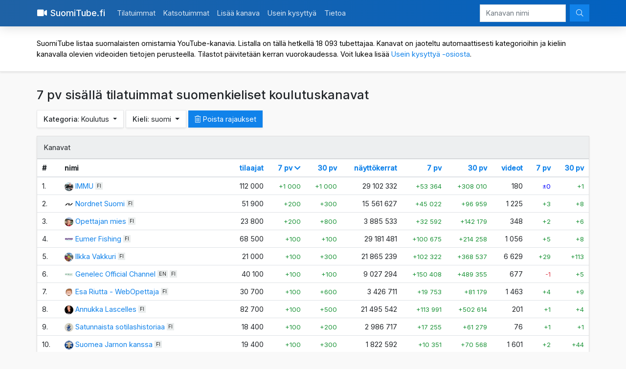

--- FILE ---
content_type: text/html; charset=utf-8
request_url: https://suomitube.fi/koulutus/fi/jarjesta/tilaajat-7pv/laskeva/
body_size: 11982
content:

<!DOCTYPE html>
<html lang="fi">
<head>
    <meta charset="utf-8">
    <meta name="viewport" content="width=device-width, initial-scale=1.0" />
	<meta name="robots" content="index, follow" />
	<meta name="revisit-after" content="1 days" />

    <title>7 pv sisällä tilatuimmat suomenkieliset koulutuskanavat &ndash; SuomiTube.fi</title>

    <meta name="description" content="SuomiTube listaa suomalaisten omistamia YouTube-kanavia. Mitkä ovat Suomen tilatuimmat ja katsotuimmat suomenkieliset koulutuskanavat?">

    <meta property="og:title" content="7 pv sisällä tilatuimmat suomenkieliset koulutuskanavat &ndash; SuomiTube.fi">
    <meta property="og:description" content="SuomiTube listaa suomalaisten omistamia YouTube-kanavia. Mitkä ovat Suomen tilatuimmat ja katsotuimmat suomenkieliset koulutuskanavat?">


    <link rel="stylesheet" href="/static/suomitube/dist/css/suomitube.css?v=0">
    <link rel="stylesheet" href="https://pro.fontawesome.com/releases/v5.7.1/css/all.css" integrity="sha384-6jHF7Z3XI3fF4XZixAuSu0gGKrXwoX/w3uFPxC56OtjChio7wtTGJWRW53Nhx6Ev" crossorigin="anonymous">
    <link href="https://fonts.googleapis.com/css2?family=Inter:wght@200;300;400;500&display=swap" rel="stylesheet">


<link rel="apple-touch-icon" sizes="180x180" href="https://suomitube.fi/static/suomitube/dist/images/icons/apple-touch-icon.png">
<link rel="icon" type="image/png" sizes="32x32" href="https://suomitube.fi/static/suomitube/dist/images/icons/favicon-32x32.png">
<link rel="icon" type="image/png" sizes="16x16" href="https://suomitube.fi/static/suomitube/dist/images/icons/favicon-16x16.png">
<link rel="manifest" href="https://suomitube.fi/static/suomitube/dist/images/icons/site.webmanifest">
<link rel="mask-icon" href="https://suomitube.fi/static/suomitube/dist/images/icons/safari-pinned-tab.svg" color="#1c64ad">
<link rel="shortcut icon" href="https://suomitube.fi/static/suomitube/dist/images/icons/favicon.ico">
<meta name="msapplication-TileColor" content="#2d89ef">
<meta name="msapplication-config" content="https://suomitube.fi/static/suomitube/dist/images/icons/browserconfig.xml">
<meta name="theme-color" content="#1c64ad">
<!--<script async defer data-domain="suomitube.fi" src="https://analytics.teemu.org/js/plausible.js"></script>-->
<style>.helptext { font-size: .9rem; margin-top: .5rem; color: gray; display: block;}</style>
    <script async src="https://pagead2.googlesyndication.com/pagead/js/adsbygoogle.js?client=ca-pub-6253247667098571"
        crossorigin="anonymous"></script>

</head>
<body>

<nav class="navbar navbar-dark navbar-toggleable-md navbar-expand-lg navbar-inverse fixed-top">
    <div class="container">
        <a class="navbar-brand" href="/" title="Suomalaiset YouTube-kanavat listalla">
            <i class="fas fa-video fa-fw"></i> <span class="semibold">SuomiTube.fi</span>
        </a>

        <button class="navbar-toggler" type="button" data-toggle="collapse" data-target="#navbar" aria-controls="navbar" aria-expanded="false" aria-label="Avaa valikko">
            <span class="navbar-toggler-icon"></span>
        </button>

        <div class="collapse navbar-collapse" id="navbar">
            <ul class="navbar-nav mr-auto">

                <li class="nav-item">
                    <a class="nav-link" href="/">Tilatuimmat</a>
                </li>
                <li class="nav-item">
                    <a class="nav-link" href="/jarjesta/nayttokerrat/laskeva/">Katsotuimmat</a>
                </li>
                <li class="nav-item">
                    <a class="nav-link" href="/lisaa-kanava/">Lisää kanava</a>
                </li>
                <li class="nav-item">
                    <a class="nav-link" href="/usein-kysyttya/">Usein kysyttyä</a>
                </li>
                <li class="nav-item">
                    <a class="nav-link" href="/tietoa/">Tietoa</a>
                </li>
            </ul>
            <form action="/haku/" method="get" class="form-inline">
                <input name="q" class="form-control mr-sm-2" type="search" placeholder="Kanavan nimi" aria-label="Kanavan nimi" style="width: 11rem;">
                <button class="btn btn-primary my-2 my-sm-0" type="submit"><i class="fal fa-search"></i></button>
            </form>
        </div>
    </div>
</nav>


<div class="header-background header-main background-3">
    <header>
        <div class="container">
            <p>SuomiTube listaa suomalaisten omistamia YouTube-kanavia. Listalla on tällä hetkellä 18 093 tubettajaa. Kanavat on jaoteltu automaattisesti kategorioihin ja kieliin kanavalla olevien videoiden tietojen perusteella. Tilastot päivitetään kerran vuorokaudessa. Voit lukea lisää <a href="/usein-kysyttya/">Usein kysyttyä -osiosta</a>.</p>
        </div>
    </header>
</div>


<div class="container">




    <div class="row">
        <div class="col">

        <h3 class="left">7 pv sisällä tilatuimmat suomenkieliset koulutuskanavat</h3>

<div class="list-menu">


    <div class="dropdown" style="display:inline-block;">
        <a class="btn btn-filter dropdown-toggle shadow-sm" type="button" data-toggle="dropdown" aria-haspopup="true" aria-expanded="false">
        
            <span class="semibold">Kategoria</span>: Koulutus
        
        </a>
        <div class="dropdown-menu">
            <a class="dropdown-item"
               
               href="/fi/"
               
            >
                Kaikki kanavat
            </a>
            
                <a class="dropdown-item"
                   
                    href="/animeanimaatio/fi/"
                    
                ">Anime/animaatio
                </a>
            
                <a class="dropdown-item"
                   
                    href="/autot-ja-ajoneuvot/fi/"
                    
                ">Autot ja ajoneuvot
                </a>
            
                <a class="dropdown-item"
                   
                    href="/dokumentti/fi/"
                    
                ">Dokumentti
                </a>
            
                <a class="dropdown-item"
                   
                    href="/draama/fi/"
                    
                ">Draama
                </a>
            
                <a class="dropdown-item"
                   
                    href="/elokuva-ja-animaatio/fi/"
                    
                ">Elokuva ja animaatio
                </a>
            
                <a class="dropdown-item"
                   
                    href="/elokuvat/fi/"
                    
                ">Elokuvat
                </a>
            
                <a class="dropdown-item"
                   
                    href="/ihmiset-ja-blogit/fi/"
                    
                ">Ihmiset ja blogit
                </a>
            
                <a class="dropdown-item"
                   
                    href="/jannitys/fi/"
                    
                ">Jännitys
                </a>
            
                <a class="dropdown-item"
                   
                    href="/kauhu/fi/"
                    
                ">Kauhu
                </a>
            
                <a class="dropdown-item"
                   
                    href="/klassikot/fi/"
                    
                ">Klassikot
                </a>
            
                <a class="dropdown-item"
                   
                    href="/komedia/fi/"
                    
                ">Komedia
                </a>
            
                <a class="dropdown-item"
                   
                    href="/koulutus/fi/"
                    
                ">Koulutus
                </a>
            
                <a class="dropdown-item"
                   
                    href="/lemmikit-ja-elaimet/fi/"
                    
                ">Lemmikit ja eläimet
                </a>
            
                <a class="dropdown-item"
                   
                    href="/lyhytelokuvat/fi/"
                    
                ">Lyhytelokuvat
                </a>
            
                <a class="dropdown-item"
                   
                    href="/matkailu-ja-tapahtumat/fi/"
                    
                ">Matkailu ja tapahtumat
                </a>
            
                <a class="dropdown-item"
                   
                    href="/musiikki/fi/"
                    
                ">Musiikki
                </a>
            
                <a class="dropdown-item"
                   
                    href="/ohjelmat/fi/"
                    
                ">Ohjelmat
                </a>
            
                <a class="dropdown-item"
                   
                    href="/pelit/fi/"
                    
                ">Pelit
                </a>
            
                <a class="dropdown-item"
                   
                    href="/perhe/fi/"
                    
                ">Perhe
                </a>
            
                <a class="dropdown-item"
                   
                    href="/scififantasia/fi/"
                    
                ">Scifi/fantasia
                </a>
            
                <a class="dropdown-item"
                   
                    href="/tiede-ja-tekniikka/fi/"
                    
                ">Tiede ja tekniikka
                </a>
            
                <a class="dropdown-item"
                   
                    href="/toiminta-ja-seikkailu/fi/"
                    
                ">Toiminta/seikkailu
                </a>
            
                <a class="dropdown-item"
                   
                    href="/trailerit/fi/"
                    
                ">Trailerit
                </a>
            
                <a class="dropdown-item"
                   
                    href="/ulkomaalainen/fi/"
                    
                ">Ulkomaalainen
                </a>
            
                <a class="dropdown-item"
                   
                    href="/urheilu/fi/"
                    
                ">Urheilu
                </a>
            
                <a class="dropdown-item"
                   
                    href="/uutiset-ja-politiikka/fi/"
                    
                ">Uutiset ja politiikka
                </a>
            
                <a class="dropdown-item"
                   
                    href="/videobloggaaminen/fi/"
                    
                ">Videobloggaaminen
                </a>
            
                <a class="dropdown-item"
                   
                    href="/viihde/fi/"
                    
                ">Viihde
                </a>
            
                <a class="dropdown-item"
                   
                    href="/vinkit-ja-tyylit/fi/"
                    
                ">Vinkit ja tyylit
                </a>
            
        </div>
    </div>

    <div class="dropdown" style="display:inline-block;">
        <a class="btn dropdown-toggle shadow-sm btn-filter" type="button" data-toggle="dropdown" aria-haspopup="true" aria-expanded="false">
            
                <span class="semibold">Kieli</span>: 
                        suomi
                    
            
        </a>
        <div class="dropdown-menu" aria-labelledby="dropdownMenu2">
            <a class="dropdown-item"
               
               href="/koulutus/"
               
            >
                kaikki
            </a>
            
                <a class="dropdown-item"
                   
                    href="/koulutus/en/"
                    
                   >
                    
                        englanti
                    
                </a>
            
                <a class="dropdown-item"
                   
                    href="/koulutus/es/"
                    
                   >
                    
                        espanja
                    
                </a>
            
                <a class="dropdown-item"
                   
                    href="/koulutus/ja/"
                    
                   >
                    
                        japani
                    
                </a>
            
                <a class="dropdown-item"
                   
                    href="/koulutus/no/"
                    
                   >
                    
                        norja
                    
                </a>
            
                <a class="dropdown-item"
                   
                    href="/koulutus/pt/"
                    
                   >
                    
                        portugali
                    
                </a>
            
                <a class="dropdown-item"
                   
                    href="/koulutus/fr/"
                    
                   >
                    
                        ranska
                    
                </a>
            
                <a class="dropdown-item"
                   
                    href="/koulutus/sv/"
                    
                   >
                    
                        ruotsi
                    
                </a>
            
                <a class="dropdown-item"
                   
                    href="/koulutus/de/"
                    
                   >
                    
                        saksa
                    
                </a>
            
                <a class="dropdown-item active"
                   
                    href="/koulutus/fi/"
                    
                   >
                    
                        suomi
                    
                </a>
            
                <a class="dropdown-item"
                   
                    href="/koulutus/ru/"
                    
                   >
                    
                        venäjä
                    
                </a>
            
        </div>
    </div>

    <a href="/" style="display: inline-block;" class="btn btn-primary shadow-sm">
        <i class="fal fa-trash-alt"></i> Poista rajaukset
    </a>


</div>


            <div class="card shadow-sm">
                <div class="card-header">
                    <span>Kanavat</span>
                </div>
                <div class="card-block p-0 table-responsive">
                    <table class="table table-hover">
                        <thead>
                            <tr>
                                <!-- <i class="fa fa-chevron-down" aria-hidden="true"></i>-->
                                <th>#</th>
                                <th>nimi</th>
                                <th class="text-right"><a href="/koulutus/fi/jarjesta/tilaajat/laskeva/">tilaajat</a></th>
                                <th class="text-right size90"><a href="/koulutus/fi/jarjesta/tilaajat-7pv/nouseva/">7 pv <i class="fa fa-chevron-down" aria-hidden="true"></i></a></th>
                                <th class="text-right size90"><a href="/koulutus/fi/jarjesta/tilaajat-30pv/laskeva/">30 pv</a></th>
                                <th class="text-right"><a href="/koulutus/fi/jarjesta/nayttokerrat/laskeva/">näyttökerrat</a></th>
                                <th class="text-right size90"><a href="/koulutus/fi/jarjesta/nayttokerrat-7pv/laskeva/">7 pv</a></th>
                                <th class="text-right size90"><a href="/koulutus/fi/jarjesta/nayttokerrat-30pv/laskeva/">30 pv</a></th>
                                <th class="text-right"><a href="/koulutus/fi/jarjesta/videot/laskeva/">videot</a></th>
                                <th class="text-right size90"><a href="/koulutus/fi/jarjesta/videot-7pv/laskeva/">7 pv</a></th>
                                <th class="text-right size90"><a href="/koulutus/fi/jarjesta/videot-30pv/laskeva/">30 pv</a></th>
                            </tr>
                        </thead>
                        <tbody>
                        
                            <tr>
                            <td>1.</td>
                            <td>
                                <img src="https://yt3.ggpht.com/8Jtm2AXXTUZIPTQlPfeu_BpGGcZ2lcZv6MxamAudnhu01eHKKZXvd_MI9eLZNat97bkXnjXZSg=s88-c-k-c0x00ffffff-no-rj" alt="IMMU" class="channel-icon" />
                                <a href="/kanava/UCi1oztfbhl-LnBNh1h8VI3A/">IMMU</a>
                                
                                    <span class="badge badge-primary">FI</span>
                                
                            </td>
                            <td class="text-right">112 000</td>
                            <td class="text-right size90"><span class="green">+1 000</span></td>
                            <td class="text-right size90"><span class="green">+1 000</span></td>
                            <td class="text-right">29 102 332</td>
                            <td class="text-right size90"><span class="green">+53 364</span></td>
                            <td class="text-right size90"><span class="green">+308 010</span></td>
                            <td class="text-right">180</td>
                            <td class="text-right size90"><span class="blue">±0</span></td>
                            <td class="text-right size90"><span class="green">+1</span></td>
                            </tr>
                        
                            <tr>
                            <td>2.</td>
                            <td>
                                <img src="https://yt3.ggpht.com/RLW6SIpIsoT3NYEYUY5RGjl5r6aeswQjBBIj1Vi71-wPoath60_SHDrNXucU2AQhiokZAj1x=s88-c-k-c0x00ffffff-no-rj" alt="Nordnet Suomi" class="channel-icon" />
                                <a href="/kanava/UCcgHKsmue8JJGSRsBgcWhVg/">Nordnet Suomi</a>
                                
                                    <span class="badge badge-primary">FI</span>
                                
                            </td>
                            <td class="text-right">51 900</td>
                            <td class="text-right size90"><span class="green">+200</span></td>
                            <td class="text-right size90"><span class="green">+300</span></td>
                            <td class="text-right">15 561 627</td>
                            <td class="text-right size90"><span class="green">+45 022</span></td>
                            <td class="text-right size90"><span class="green">+96 959</span></td>
                            <td class="text-right">1 225</td>
                            <td class="text-right size90"><span class="green">+3</span></td>
                            <td class="text-right size90"><span class="green">+8</span></td>
                            </tr>
                        
                            <tr>
                            <td>3.</td>
                            <td>
                                <img src="https://yt3.ggpht.com/ytc/AIdro_mR96ZXo7aL86Vje7lTrtZrm9Fq79fwPmghV0oC8StCsQ=s88-c-k-c0x00ffffff-no-rj" alt="Opettajan mies" class="channel-icon" />
                                <a href="/kanava/UCuL1HyDFL8w3YTGHNBBtxHw/">Opettajan mies</a>
                                
                                    <span class="badge badge-primary">FI</span>
                                
                            </td>
                            <td class="text-right">23 800</td>
                            <td class="text-right size90"><span class="green">+200</span></td>
                            <td class="text-right size90"><span class="green">+800</span></td>
                            <td class="text-right">3 885 533</td>
                            <td class="text-right size90"><span class="green">+32 592</span></td>
                            <td class="text-right size90"><span class="green">+142 179</span></td>
                            <td class="text-right">348</td>
                            <td class="text-right size90"><span class="green">+2</span></td>
                            <td class="text-right size90"><span class="green">+6</span></td>
                            </tr>
                        
                            <tr>
                            <td>4.</td>
                            <td>
                                <img src="https://yt3.ggpht.com/as0JCIHkmRsiQicKQcmjvI0V6M1oWePCv7ih6w2xt9UBYJLoNq1ja0tGwsdUyeRzmXBEXtVF3qc=s88-c-k-c0x00ffffff-no-rj" alt="Eumer Fishing" class="channel-icon" />
                                <a href="/kanava/UC3iWFSlVM1WYTePT2aUd4hQ/">Eumer Fishing</a>
                                
                                    <span class="badge badge-primary">FI</span>
                                
                            </td>
                            <td class="text-right">68 500</td>
                            <td class="text-right size90"><span class="green">+100</span></td>
                            <td class="text-right size90"><span class="green">+100</span></td>
                            <td class="text-right">29 181 481</td>
                            <td class="text-right size90"><span class="green">+100 675</span></td>
                            <td class="text-right size90"><span class="green">+214 258</span></td>
                            <td class="text-right">1 056</td>
                            <td class="text-right size90"><span class="green">+5</span></td>
                            <td class="text-right size90"><span class="green">+8</span></td>
                            </tr>
                        
                            <tr>
                            <td>5.</td>
                            <td>
                                <img src="https://yt3.ggpht.com/jsCgu1zKPfMz-IhOMZR-gUy1OfKMeaYOlTqrgAsLFJYT9ig95orvTnx40c_j-6sPL8dhp1_FjQ=s88-c-k-c0x00ffffff-no-rj" alt="Ilkka Vakkuri" class="channel-icon" />
                                <a href="/kanava/UCT6PIb3AKkIH1OtMJOeybYw/">Ilkka Vakkuri</a>
                                
                                    <span class="badge badge-primary">FI</span>
                                
                            </td>
                            <td class="text-right">21 000</td>
                            <td class="text-right size90"><span class="green">+100</span></td>
                            <td class="text-right size90"><span class="green">+300</span></td>
                            <td class="text-right">21 865 239</td>
                            <td class="text-right size90"><span class="green">+102 322</span></td>
                            <td class="text-right size90"><span class="green">+368 537</span></td>
                            <td class="text-right">6 629</td>
                            <td class="text-right size90"><span class="green">+29</span></td>
                            <td class="text-right size90"><span class="green">+113</span></td>
                            </tr>
                        
                            <tr>
                            <td>6.</td>
                            <td>
                                <img src="https://yt3.ggpht.com/zUbhH5Ssb4Mg4mCZ_Y0rPOhyCTsG0xSnkM-qC2EntKRPbz-HubNDxIWyDUFzzXdJFFbR9yeEBA=s88-c-k-c0x00ffffff-no-rj" alt="Genelec Official Channel" class="channel-icon" />
                                <a href="/kanava/UCm73XuRxqniHZ_cQ1mjbEhQ/">Genelec Official Channel</a>
                                
                                    <span class="badge badge-primary">EN</span>
                                
                                    <span class="badge badge-primary">FI</span>
                                
                            </td>
                            <td class="text-right">40 100</td>
                            <td class="text-right size90"><span class="green">+100</span></td>
                            <td class="text-right size90"><span class="green">+100</span></td>
                            <td class="text-right">9 027 294</td>
                            <td class="text-right size90"><span class="green">+150 408</span></td>
                            <td class="text-right size90"><span class="green">+489 355</span></td>
                            <td class="text-right">677</td>
                            <td class="text-right size90"><span class="red">-1</span></td>
                            <td class="text-right size90"><span class="green">+5</span></td>
                            </tr>
                        
                            <tr>
                            <td>7.</td>
                            <td>
                                <img src="https://yt3.ggpht.com/ytc/AIdro_kY2JKQimDh7cL0o1UpJxt1rXcZwMyCsMr8vhi8Jq3LaQ=s88-c-k-c0x00ffffff-no-rj" alt="Esa Riutta - WebOpettaja" class="channel-icon" />
                                <a href="/kanava/UCKv3eUvGYcvrL_Q3NFU2zAQ/">Esa Riutta - WebOpettaja</a>
                                
                                    <span class="badge badge-primary">FI</span>
                                
                            </td>
                            <td class="text-right">30 700</td>
                            <td class="text-right size90"><span class="green">+100</span></td>
                            <td class="text-right size90"><span class="green">+600</span></td>
                            <td class="text-right">3 426 711</td>
                            <td class="text-right size90"><span class="green">+19 753</span></td>
                            <td class="text-right size90"><span class="green">+81 179</span></td>
                            <td class="text-right">1 463</td>
                            <td class="text-right size90"><span class="green">+4</span></td>
                            <td class="text-right size90"><span class="green">+9</span></td>
                            </tr>
                        
                            <tr>
                            <td>8.</td>
                            <td>
                                <img src="https://yt3.ggpht.com/ymDZVLIE2vec1V887nNzgwqEQMw69_xcvbJ357tcsRrwFDIu-mhcQqxuzkACyV8raFLaNFAzfw=s88-c-k-c0x00ffffff-no-rj" alt="Annukka Lascelles" class="channel-icon" />
                                <a href="/kanava/UCafb6WHcjsYPhV5P9uRhUdg/">Annukka Lascelles</a>
                                
                                    <span class="badge badge-primary">FI</span>
                                
                            </td>
                            <td class="text-right">82 700</td>
                            <td class="text-right size90"><span class="green">+100</span></td>
                            <td class="text-right size90"><span class="green">+500</span></td>
                            <td class="text-right">21 495 542</td>
                            <td class="text-right size90"><span class="green">+113 991</span></td>
                            <td class="text-right size90"><span class="green">+502 614</span></td>
                            <td class="text-right">201</td>
                            <td class="text-right size90"><span class="green">+1</span></td>
                            <td class="text-right size90"><span class="green">+4</span></td>
                            </tr>
                        
                            <tr>
                            <td>9.</td>
                            <td>
                                <img src="https://yt3.ggpht.com/KnjOMWRrjMgBAQ3XwFpcuUGEz5Y1ERkvLsEeff2tqKtzhOk1gMwakXpiYt6DcIjgrHIHJ3oz7Q=s88-c-k-c0x00ffffff-no-rj" alt="Satunnaista sotilashistoriaa" class="channel-icon" />
                                <a href="/kanava/UCBgymnXAAjJvL7f9TPkZ7XQ/">Satunnaista sotilashistoriaa</a>
                                
                                    <span class="badge badge-primary">FI</span>
                                
                            </td>
                            <td class="text-right">18 400</td>
                            <td class="text-right size90"><span class="green">+100</span></td>
                            <td class="text-right size90"><span class="green">+200</span></td>
                            <td class="text-right">2 986 717</td>
                            <td class="text-right size90"><span class="green">+17 255</span></td>
                            <td class="text-right size90"><span class="green">+61 279</span></td>
                            <td class="text-right">76</td>
                            <td class="text-right size90"><span class="green">+1</span></td>
                            <td class="text-right size90"><span class="green">+1</span></td>
                            </tr>
                        
                            <tr>
                            <td>10.</td>
                            <td>
                                <img src="https://yt3.ggpht.com/PZtUifuMxR8-Win7advT4TBDmO9v7_DlgYrBkUOUzewfAjg16ys60AwRCgTBE_KnyOjwl2E3cw=s88-c-k-c0x00ffffff-no-rj" alt="Suomea Jarnon kanssa " class="channel-icon" />
                                <a href="/kanava/UCoDbIqejIAS9eZgYNzE2FCg/">Suomea Jarnon kanssa </a>
                                
                                    <span class="badge badge-primary">FI</span>
                                
                            </td>
                            <td class="text-right">19 400</td>
                            <td class="text-right size90"><span class="green">+100</span></td>
                            <td class="text-right size90"><span class="green">+300</span></td>
                            <td class="text-right">1 822 592</td>
                            <td class="text-right size90"><span class="green">+10 351</span></td>
                            <td class="text-right size90"><span class="green">+70 568</span></td>
                            <td class="text-right">1 601</td>
                            <td class="text-right size90"><span class="green">+2</span></td>
                            <td class="text-right size90"><span class="green">+44</span></td>
                            </tr>
                        
                            <tr>
                            <td>11.</td>
                            <td>
                                <img src="https://yt3.ggpht.com/nyTCsGoZuZsM4bjVXh4Aqv5DiSgUzHqsOxW-gTVGo5JuW0RNYL1NATbzvPAyFfvdOJ-ewNM=s88-c-k-c0x00ffffff-no-rj" alt="Häme University of Applied Sciences, HAMK" class="channel-icon" />
                                <a href="/kanava/UCTpmPTNKgODeGpa6PNKNKew/">Häme University of Applied Sc…</a>
                                
                                    <span class="badge badge-primary">EN</span>
                                
                                    <span class="badge badge-primary">FI</span>
                                
                            </td>
                            <td class="text-right">3 030</td>
                            <td class="text-right size90"><span class="green">+70</span></td>
                            <td class="text-right size90"><span class="green">+90</span></td>
                            <td class="text-right">1 677 112</td>
                            <td class="text-right size90"><span class="green">+126 905</span></td>
                            <td class="text-right size90"><span class="green">+362 756</span></td>
                            <td class="text-right">444</td>
                            <td class="text-right size90"><span class="green">+3</span></td>
                            <td class="text-right size90"><span class="green">+13</span></td>
                            </tr>
                        
                            <tr>
                            <td>12.</td>
                            <td>
                                <img src="https://yt3.ggpht.com/PgAUcX39Kni4fhStBRD25-7YjEDrtolSA-KYszzRpieLgdzuM_IAYnPcfYIVVcCy2qb8suBayg=s88-c-k-c0x00ffffff-no-rj" alt="Kouvolan kaupunki" class="channel-icon" />
                                <a href="/kanava/UCas0AlgmawvOlvbZQgQmTtg/">Kouvolan kaupunki</a>
                                
                                    <span class="badge badge-primary">FI</span>
                                
                            </td>
                            <td class="text-right">3 580</td>
                            <td class="text-right size90"><span class="green">+40</span></td>
                            <td class="text-right size90"><span class="green">+120</span></td>
                            <td class="text-right">1 582 419</td>
                            <td class="text-right size90"><span class="green">+8 616</span></td>
                            <td class="text-right size90"><span class="green">+21 132</span></td>
                            <td class="text-right">683</td>
                            <td class="text-right size90"><span class="green">+2</span></td>
                            <td class="text-right size90"><span class="green">+8</span></td>
                            </tr>
                        
                            <tr>
                            <td>13.</td>
                            <td>
                                <img src="https://yt3.ggpht.com/ytc/AIdro_mbHTL7CX0401XNEtxhtzoHtWGT7IvdTqxeRs3QjBT_fg=s88-c-k-c0x00ffffff-no-rj" alt="Verohallinto" class="channel-icon" />
                                <a href="/kanava/UCVGeKHwTsAKYnksI5RArrWg/">Verohallinto</a>
                                
                                    <span class="badge badge-primary">FI</span>
                                
                            </td>
                            <td class="text-right">8 970</td>
                            <td class="text-right size90"><span class="green">+40</span></td>
                            <td class="text-right size90"><span class="green">+120</span></td>
                            <td class="text-right">745 590</td>
                            <td class="text-right size90"><span class="green">+4 740</span></td>
                            <td class="text-right size90"><span class="green">+11 213</span></td>
                            <td class="text-right">247</td>
                            <td class="text-right size90"><span class="green">+2</span></td>
                            <td class="text-right size90"><span class="green">+1</span></td>
                            </tr>
                        
                            <tr>
                            <td>14.</td>
                            <td>
                                <img src="https://yt3.ggpht.com/nEFNn_o5y6g_A6fk6hyS6JA_v2vLANhhWZ63ppglpgFq_RhgKg7bts6_XY5xvdKUClccE16TWw=s88-c-k-c0x00ffffff-no-rj" alt="Mikael Kuitunen" class="channel-icon" />
                                <a href="/kanava/UCkIHlO2G4Sla5fSuNLBTjng/">Mikael Kuitunen</a>
                                
                                    <span class="badge badge-primary">FI</span>
                                
                            </td>
                            <td class="text-right">1 390</td>
                            <td class="text-right size90"><span class="green">+20</span></td>
                            <td class="text-right size90"><span class="green">+10</span></td>
                            <td class="text-right">261 523</td>
                            <td class="text-right size90"><span class="green">+1 777</span></td>
                            <td class="text-right size90"><span class="green">+4 121</span></td>
                            <td class="text-right">125</td>
                            <td class="text-right size90"><span class="green">+3</span></td>
                            <td class="text-right size90"><span class="green">+4</span></td>
                            </tr>
                        
                            <tr>
                            <td>15.</td>
                            <td>
                                <img src="https://yt3.ggpht.com/ytc/AIdro_nAhWcynEbo9ecoagpKhXfsrf7YjobMKsg_lJdemSpYlyA=s88-c-k-c0x00ffffff-no-rj" alt="Suomen teologinen instituutti" class="channel-icon" />
                                <a href="/kanava/UCCpfyqcJE00lxNsgrHW5GfA/">Suomen teologinen instituutti</a>
                                
                                    <span class="badge badge-primary">FI</span>
                                
                            </td>
                            <td class="text-right">3 370</td>
                            <td class="text-right size90"><span class="green">+20</span></td>
                            <td class="text-right size90"><span class="green">+80</span></td>
                            <td class="text-right">1 046 682</td>
                            <td class="text-right size90"><span class="green">+4 559</span></td>
                            <td class="text-right size90"><span class="green">+18 462</span></td>
                            <td class="text-right">756</td>
                            <td class="text-right size90"><span class="green">+3</span></td>
                            <td class="text-right size90"><span class="green">+4</span></td>
                            </tr>
                        
                            <tr>
                            <td>16.</td>
                            <td>
                                <img src="https://yt3.ggpht.com/uDSk0xwtIrHIrCsXIEvkKrrwUrzRTpsBNUPJpZFB1QElZi-5xrkiXs6MnbKgPEWtmyM7Jtw9=s88-c-k-c0x00ffffff-no-rj" alt="Reino Holopainen" class="channel-icon" />
                                <a href="/kanava/UCLdEfdscC10dFMLxb0400Ug/">Reino Holopainen</a>
                                
                                    <span class="badge badge-primary">FI</span>
                                
                            </td>
                            <td class="text-right">5 830</td>
                            <td class="text-right size90"><span class="green">+20</span></td>
                            <td class="text-right size90"><span class="green">+80</span></td>
                            <td class="text-right">2 409 293</td>
                            <td class="text-right size90"><span class="green">+10 367</span></td>
                            <td class="text-right size90"><span class="green">+43 017</span></td>
                            <td class="text-right">1 275</td>
                            <td class="text-right size90"><span class="green">+2</span></td>
                            <td class="text-right size90"><span class="green">+14</span></td>
                            </tr>
                        
                            <tr>
                            <td>17.</td>
                            <td>
                                <img src="https://yt3.ggpht.com/ytc/AIdro_kOdylTe8e3jP9LghdO9qOLzcmL4qeaZLeo7LXfNtBd9dw=s88-c-k-c0x00ffffff-no-rj" alt="Ropecon" class="channel-icon" />
                                <a href="/kanava/UCnNyGXIYXqh5Ce9Ug0YB6TQ/">Ropecon</a>
                                
                                    <span class="badge badge-primary">FI</span>
                                
                            </td>
                            <td class="text-right">1 900</td>
                            <td class="text-right size90"><span class="green">+10</span></td>
                            <td class="text-right size90"><span class="green">+10</span></td>
                            <td class="text-right">392 696</td>
                            <td class="text-right size90"><span class="green">+307</span></td>
                            <td class="text-right size90"><span class="green">+1 302</span></td>
                            <td class="text-right">813</td>
                            <td class="text-right size90"><span class="green">+1</span></td>
                            <td class="text-right size90"><span class="green">+4</span></td>
                            </tr>
                        
                            <tr>
                            <td>18.</td>
                            <td>
                                <img src="https://yt3.ggpht.com/gqPVnAyqo6Sr3LC7QXtW-brnup8FgiZxyLRIly9B2aPj5WLvTsA3OMlsGkftkG6t_KMWmrhmM8w=s88-c-k-c0x00ffffff-no-rj" alt="Skills Finland" class="channel-icon" />
                                <a href="/kanava/UCTBNey4y3HCk0oAOlpBMcJw/">Skills Finland</a>
                                
                                    <span class="badge badge-primary">EN</span>
                                
                                    <span class="badge badge-primary">FI</span>
                                
                                    <span class="badge badge-primary">SV</span>
                                
                            </td>
                            <td class="text-right">1 050</td>
                            <td class="text-right size90"><span class="green">+10</span></td>
                            <td class="text-right size90"><span class="green">+10</span></td>
                            <td class="text-right">541 039</td>
                            <td class="text-right size90"><span class="green">+808</span></td>
                            <td class="text-right size90"><span class="green">+1 966</span></td>
                            <td class="text-right">164</td>
                            <td class="text-right size90"><span class="blue">±0</span></td>
                            <td class="text-right size90"><span class="blue">±0</span></td>
                            </tr>
                        
                            <tr>
                            <td>19.</td>
                            <td>
                                <img src="https://yt3.ggpht.com/ytc/AIdro_lzom_kQ7gu1mK0G1oiOz1mIBvsjqiTzV58XG2u8_wdLxM=s88-c-k-c0x00ffffff-no-rj" alt="Suomen metsäkeskus - Finlands skogscentral" class="channel-icon" />
                                <a href="/kanava/UC5-qFXyhuXV_FkhCGilLlcQ/">Suomen metsäkeskus - Finlands…</a>
                                
                                    <span class="badge badge-primary">FI</span>
                                
                            </td>
                            <td class="text-right">1 800</td>
                            <td class="text-right size90"><span class="green">+10</span></td>
                            <td class="text-right size90"><span class="green">+10</span></td>
                            <td class="text-right">705 836</td>
                            <td class="text-right size90"><span class="green">+1 112</span></td>
                            <td class="text-right size90"><span class="green">+62</span></td>
                            <td class="text-right">347</td>
                            <td class="text-right size90"><span class="blue">±0</span></td>
                            <td class="text-right size90"><span class="red">-16</span></td>
                            </tr>
                        
                            <tr>
                            <td>20.</td>
                            <td>
                                <img src="https://yt3.ggpht.com/EKk3GbnRfKMWhXRE38iYBFawKZiEl9i6mKJnlqWBBKKDh_dDpikg88X_46nbzmB2dHbOyDbOxOo=s88-c-k-c0x00ffffff-no-rj" alt="Helsingin kasvatus ja koulutus" class="channel-icon" />
                                <a href="/kanava/UC1nmr7m4rYGBc4mZZfGFFmQ/">Helsingin kasvatus ja koulutus</a>
                                
                                    <span class="badge badge-primary">FI</span>
                                
                            </td>
                            <td class="text-right">1 670</td>
                            <td class="text-right size90"><span class="green">+10</span></td>
                            <td class="text-right size90"><span class="green">+20</span></td>
                            <td class="text-right">1 218 007</td>
                            <td class="text-right size90"><span class="green">+2 034</span></td>
                            <td class="text-right size90"><span class="green">+7 026</span></td>
                            <td class="text-right">266</td>
                            <td class="text-right size90"><span class="blue">±0</span></td>
                            <td class="text-right size90"><span class="green">+2</span></td>
                            </tr>
                        
                            <tr>
                            <td>21.</td>
                            <td>
                                <img src="https://yt3.ggpht.com/ytc/AIdro_mFDvoPOPsBZ9nyv4IaGhljgP_uPXS3gqOWxmTgoXa-Ng=s88-c-k-c0x00ffffff-no-rj" alt="TakaPihanPoika" class="channel-icon" />
                                <a href="/kanava/UCmC59guUNE4m0v2OoPiwLbg/">TakaPihanPoika</a>
                                
                                    <span class="badge badge-primary">FI</span>
                                
                            </td>
                            <td class="text-right">1 220</td>
                            <td class="text-right size90"><span class="green">+10</span></td>
                            <td class="text-right size90"><span class="green">+20</span></td>
                            <td class="text-right">958 916</td>
                            <td class="text-right size90"><span class="green">+4 566</span></td>
                            <td class="text-right size90"><span class="green">+40 058</span></td>
                            <td class="text-right">1 234</td>
                            <td class="text-right size90"><span class="green">+17</span></td>
                            <td class="text-right size90"><span class="green">+52</span></td>
                            </tr>
                        
                            <tr>
                            <td>22.</td>
                            <td>
                                <img src="https://yt3.ggpht.com/dqN5VdUpqiweoxxR11a06cB6f7rt_Fdx5t1K_wkGSZW97SnZC4Y-uniahpYBazbjDCEQ3hM2tg=s88-c-k-c0x00ffffff-no-rj" alt="Laurea-ammattikorkeakoulu" class="channel-icon" />
                                <a href="/kanava/UCykQrQ2yl9GWnaJMVYu1WRQ/">Laurea-ammattikorkeakoulu</a>
                                
                                    <span class="badge badge-primary">FI</span>
                                
                            </td>
                            <td class="text-right">2 710</td>
                            <td class="text-right size90"><span class="green">+10</span></td>
                            <td class="text-right size90"><span class="green">+20</span></td>
                            <td class="text-right">1 405 806</td>
                            <td class="text-right size90"><span class="green">+4 311</span></td>
                            <td class="text-right size90"><span class="green">+13 779</span></td>
                            <td class="text-right">281</td>
                            <td class="text-right size90"><span class="blue">±0</span></td>
                            <td class="text-right size90"><span class="blue">±0</span></td>
                            </tr>
                        
                            <tr>
                            <td>23.</td>
                            <td>
                                <img src="https://yt3.ggpht.com/ytc/AIdro_mIq9iuhE8bFkTtKtlqMWepewR5A6__J4HgnPoKP9DRkKI=s88-c-k-c0x00ffffff-no-rj" alt="Opintopolku – Studieinfo" class="channel-icon" />
                                <a href="/kanava/UCUJ6WM5F_OEySQd1EBy11oA/">Opintopolku – Studieinfo</a>
                                
                                    <span class="badge badge-primary">FI</span>
                                
                            </td>
                            <td class="text-right">1 020</td>
                            <td class="text-right size90"><span class="green">+10</span></td>
                            <td class="text-right size90"><span class="green">+10</span></td>
                            <td class="text-right">932 053</td>
                            <td class="text-right size90"><span class="green">+346</span></td>
                            <td class="text-right size90"><span class="green">+942</span></td>
                            <td class="text-right">82</td>
                            <td class="text-right size90"><span class="blue">±0</span></td>
                            <td class="text-right size90"><span class="blue">±0</span></td>
                            </tr>
                        
                            <tr>
                            <td>24.</td>
                            <td>
                                <img src="https://yt3.ggpht.com/ytc/AIdro_mmcrKD-7wPlZKBnX8tpga58y3LUnRy2EdvpG003ujarg=s88-c-k-c0x00ffffff-no-rj" alt="Terve.fi" class="channel-icon" />
                                <a href="/kanava/UCa66_eNByi2Jan8UT5O_jHw/">Terve.fi</a>
                                
                                    <span class="badge badge-primary">FI</span>
                                
                            </td>
                            <td class="text-right">3 300</td>
                            <td class="text-right size90"><span class="green">+10</span></td>
                            <td class="text-right size90"><span class="green">+30</span></td>
                            <td class="text-right">1 195 186</td>
                            <td class="text-right size90"><span class="green">+1 195</span></td>
                            <td class="text-right size90"><span class="green">+10 125</span></td>
                            <td class="text-right">252</td>
                            <td class="text-right size90"><span class="blue">±0</span></td>
                            <td class="text-right size90"><span class="blue">±0</span></td>
                            </tr>
                        
                            <tr>
                            <td>25.</td>
                            <td>
                                <img src="https://yt3.ggpht.com/ytc/AIdro_nv6u_jzx_zF_NNFM4W006RGXGvyTinsmts_o8UdT4mDw=s88-c-k-c0x00ffffff-no-rj" alt="Koulutuskeskus Salpaus" class="channel-icon" />
                                <a href="/kanava/UC5IYY6z3lPy4F4ld2r7RfoA/">Koulutuskeskus Salpaus</a>
                                
                                    <span class="badge badge-primary">FI</span>
                                
                            </td>
                            <td class="text-right">1 370</td>
                            <td class="text-right size90"><span class="green">+10</span></td>
                            <td class="text-right size90"><span class="green">+30</span></td>
                            <td class="text-right">426 240</td>
                            <td class="text-right size90"><span class="green">+11 929</span></td>
                            <td class="text-right size90"><span class="green">+57 922</span></td>
                            <td class="text-right">321</td>
                            <td class="text-right size90"><span class="blue">±0</span></td>
                            <td class="text-right size90"><span class="green">+18</span></td>
                            </tr>
                        
                            <tr>
                            <td>26.</td>
                            <td>
                                <img src="https://yt3.ggpht.com/w8dB9wx-3oDpQShr9BK5jE_7sxilI4coh-ZW44MuBsaYEG9DIHK1TLrpS_VXVqkeoYOSrNGbRw=s88-c-k-c0x00ffffff-no-rj" alt="IKH" class="channel-icon" />
                                <a href="/kanava/UCyV3uBuG5V3GxsouKnihaDw/">IKH</a>
                                
                                    <span class="badge badge-primary">FI</span>
                                
                            </td>
                            <td class="text-right">1 190</td>
                            <td class="text-right size90"><span class="green">+10</span></td>
                            <td class="text-right size90"><span class="green">+10</span></td>
                            <td class="text-right">4 782 526</td>
                            <td class="text-right size90"><span class="green">+43 358</span></td>
                            <td class="text-right size90"><span class="green">+167 035</span></td>
                            <td class="text-right">235</td>
                            <td class="text-right size90"><span class="blue">±0</span></td>
                            <td class="text-right size90"><span class="green">+1</span></td>
                            </tr>
                        
                            <tr>
                            <td>27.</td>
                            <td>
                                <img src="https://yt3.ggpht.com/d26OGuczPg7EqqmM-CwGGGVlWTkLnNh-pR8eb_EVQz-TS3H597IPAxnLTCjQOdkzFSSl-Dtx19U=s88-c-k-c0x00ffffff-no-rj" alt="Varapuu" class="channel-icon" />
                                <a href="/kanava/UCXN6GFXwJGrmkV_EvaQQSww/">Varapuu</a>
                                
                                    <span class="badge badge-primary">FI</span>
                                
                            </td>
                            <td class="text-right">1 070</td>
                            <td class="text-right size90"><span class="green">+10</span></td>
                            <td class="text-right size90"><span class="green">+10</span></td>
                            <td class="text-right">164 267</td>
                            <td class="text-right size90"><span class="green">+364</span></td>
                            <td class="text-right size90"><span class="green">+1 058</span></td>
                            <td class="text-right">184</td>
                            <td class="text-right size90"><span class="blue">±0</span></td>
                            <td class="text-right size90"><span class="green">+4</span></td>
                            </tr>
                        
                            <tr>
                            <td>28.</td>
                            <td>
                                <img src="https://yt3.ggpht.com/ytc/AIdro_mfhr5uQDV0vH9FfQ3xANrKPCNBH5ZwXAPK4O8q9mK0B_tJ=s88-c-k-c0x00ffffff-no-rj" alt="videolakeus suomi" class="channel-icon" />
                                <a href="/kanava/UC-3qYTTMOtlpbvlrG1UEyig/">videolakeus suomi</a>
                                
                                    <span class="badge badge-primary">EN</span>
                                
                                    <span class="badge badge-primary">FI</span>
                                
                            </td>
                            <td class="text-right">1 490</td>
                            <td class="text-right size90"><span class="green">+10</span></td>
                            <td class="text-right size90"><span class="green">+40</span></td>
                            <td class="text-right">801 843</td>
                            <td class="text-right size90"><span class="green">+1 774</span></td>
                            <td class="text-right size90"><span class="green">+26 661</span></td>
                            <td class="text-right">634</td>
                            <td class="text-right size90"><span class="blue">±0</span></td>
                            <td class="text-right size90"><span class="green">+6</span></td>
                            </tr>
                        
                            <tr>
                            <td>29.</td>
                            <td>
                                <img src="https://yt3.ggpht.com/ytc/AIdro_lGxv_NNLNwA5iwH8MPGkfPUH5YAO_DqcIoyDKwP88hHw=s88-c-k-c0x00ffffff-no-rj" alt="Ed-Die" class="channel-icon" />
                                <a href="/kanava/UCSEwyHnNW8k007PUi4NS_9A/">Ed-Die</a>
                                
                                    <span class="badge badge-primary">EN</span>
                                
                                    <span class="badge badge-primary">FI</span>
                                
                            </td>
                            <td class="text-right">2 690</td>
                            <td class="text-right size90"><span class="green">+10</span></td>
                            <td class="text-right size90"><span class="green">+30</span></td>
                            <td class="text-right">2 687 719</td>
                            <td class="text-right size90"><span class="green">+3 605</span></td>
                            <td class="text-right size90"><span class="green">+14 630</span></td>
                            <td class="text-right">219</td>
                            <td class="text-right size90"><span class="blue">±0</span></td>
                            <td class="text-right size90"><span class="blue">±0</span></td>
                            </tr>
                        
                            <tr>
                            <td>30.</td>
                            <td>
                                <img src="https://yt3.ggpht.com/ytc/AIdro_ktjA8foBBIwbQ2bfrfoWp7FjW1uzoN4jZIdldZYBAd3A=s88-c-k-c0x00ffffff-no-rj" alt="SitraFund" class="channel-icon" />
                                <a href="/kanava/UCv3dUo_AjnSY4qREGC-K2TQ/">SitraFund</a>
                                
                                    <span class="badge badge-primary">EN</span>
                                
                                    <span class="badge badge-primary">FI</span>
                                
                            </td>
                            <td class="text-right">2 970</td>
                            <td class="text-right size90"><span class="green">+10</span></td>
                            <td class="text-right size90"><span class="green">+10</span></td>
                            <td class="text-right">618 538</td>
                            <td class="text-right size90"><span class="green">+2 907</span></td>
                            <td class="text-right size90"><span class="green">+4 310</span></td>
                            <td class="text-right">844</td>
                            <td class="text-right size90"><span class="blue">±0</span></td>
                            <td class="text-right size90"><span class="green">+1</span></td>
                            </tr>
                        
                            <tr>
                            <td>31.</td>
                            <td>
                                <img src="https://yt3.ggpht.com/ytc/AIdro_kJzKU76Ded5W7-SHVrMpTs4ctbLHXjICq4yyClJa1FVg=s88-c-k-c0x00ffffff-no-rj" alt="Itä-Suomen yliopisto/ University of Eastern Finland" class="channel-icon" />
                                <a href="/kanava/UCazgrSvToNy_q2PVTxgpcgA/">Itä-Suomen yliopisto/ Univers…</a>
                                
                                    <span class="badge badge-primary">EN</span>
                                
                                    <span class="badge badge-primary">FI</span>
                                
                            </td>
                            <td class="text-right">2 700</td>
                            <td class="text-right size90"><span class="green">+10</span></td>
                            <td class="text-right size90"><span class="green">+30</span></td>
                            <td class="text-right">838 943</td>
                            <td class="text-right size90"><span class="green">+1 205</span></td>
                            <td class="text-right size90"><span class="green">+3 938</span></td>
                            <td class="text-right">539</td>
                            <td class="text-right size90"><span class="green">+1</span></td>
                            <td class="text-right size90"><span class="green">+2</span></td>
                            </tr>
                        
                            <tr>
                            <td>32.</td>
                            <td>
                                <img src="https://yt3.ggpht.com/ytc/AIdro_loadHmWF9326B6UCj1I0SPAD0TKL0mBBF3mITN6AfDcA=s88-c-k-c0x00ffffff-no-rj" alt="Tampere University of Technology" class="channel-icon" />
                                <a href="/kanava/UCkHsuR57Q3DSeKbZ_tLw31A/">Tampere University of Technol…</a>
                                
                                    <span class="badge badge-primary">EN</span>
                                
                                    <span class="badge badge-primary">FI</span>
                                
                            </td>
                            <td class="text-right">1 500</td>
                            <td class="text-right size90"><span class="green">+10</span></td>
                            <td class="text-right size90"><span class="green">+10</span></td>
                            <td class="text-right">601 024</td>
                            <td class="text-right size90"><span class="green">+141</span></td>
                            <td class="text-right size90"><span class="green">+488</span></td>
                            <td class="text-right">142</td>
                            <td class="text-right size90"><span class="blue">±0</span></td>
                            <td class="text-right size90"><span class="blue">±0</span></td>
                            </tr>
                        
                            <tr>
                            <td>33.</td>
                            <td>
                                <img src="https://yt3.ggpht.com/ytc/AIdro_kNqgpIg1htW12gYUldme3sB6-F7iGNOvJZyS-1k14fqkw=s88-c-k-c0x00ffffff-no-rj" alt="Sanoma Pro" class="channel-icon" />
                                <a href="/kanava/UCQWvEhLxUg8byplzPdn-9zw/">Sanoma Pro</a>
                                
                                    <span class="badge badge-primary">FI</span>
                                
                            </td>
                            <td class="text-right">8 560</td>
                            <td class="text-right size90"><span class="green">+10</span></td>
                            <td class="text-right size90"><span class="green">+10</span></td>
                            <td class="text-right">4 634 866</td>
                            <td class="text-right size90"><span class="green">+12 862</span></td>
                            <td class="text-right size90"><span class="green">+44 972</span></td>
                            <td class="text-right">428</td>
                            <td class="text-right size90"><span class="blue">±0</span></td>
                            <td class="text-right size90"><span class="blue">±0</span></td>
                            </tr>
                        
                            <tr>
                            <td>34.</td>
                            <td>
                                <img src="https://yt3.ggpht.com/ytc/AIdro_kKZOKIsxQU2GcdMDpG1B6WB99Dc194Y9czt8rqC20iges=s88-c-k-c0x00ffffff-no-rj" alt="Sley" class="channel-icon" />
                                <a href="/kanava/UCU9QVs7R9d-NtNMyw5YXkOg/">Sley</a>
                                
                                    <span class="badge badge-primary">FI</span>
                                
                            </td>
                            <td class="text-right">4 350</td>
                            <td class="text-right size90"><span class="green">+10</span></td>
                            <td class="text-right size90"><span class="green">+50</span></td>
                            <td class="text-right">1 780 692</td>
                            <td class="text-right size90"><span class="green">+10 545</span></td>
                            <td class="text-right size90"><span class="green">+40 999</span></td>
                            <td class="text-right">3 069</td>
                            <td class="text-right size90"><span class="green">+10</span></td>
                            <td class="text-right size90"><span class="green">+42</span></td>
                            </tr>
                        
                            <tr>
                            <td>35.</td>
                            <td>
                                <img src="https://yt3.ggpht.com/ytc/AIdro_n6DDpZTEKtNbW8HUBBO4qDxN_dadkOkAgPhoyBE3Ding=s88-c-k-c0x00ffffff-no-rj" alt="Rajavartiolaitos" class="channel-icon" />
                                <a href="/kanava/UCU0w0NdxxOjQumnAgUle9sA/">Rajavartiolaitos</a>
                                
                                    <span class="badge badge-primary">FI</span>
                                
                            </td>
                            <td class="text-right">4 330</td>
                            <td class="text-right size90"><span class="green">+10</span></td>
                            <td class="text-right size90"><span class="green">+30</span></td>
                            <td class="text-right">1 832 514</td>
                            <td class="text-right size90"><span class="green">+5 665</span></td>
                            <td class="text-right size90"><span class="green">+19 856</span></td>
                            <td class="text-right">109</td>
                            <td class="text-right size90"><span class="blue">±0</span></td>
                            <td class="text-right size90"><span class="blue">±0</span></td>
                            </tr>
                        
                            <tr>
                            <td>36.</td>
                            <td>
                                <img src="https://yt3.ggpht.com/iydjVZy2bDVLLh9hlXyMdbpzu_aEMGz0nPt3iEdfJEKm4P0twhC8-LF-7rr0EBufNqCCAtdSdw=s88-c-k-c0x00ffffff-no-rj" alt="Turun yliopisto - University of Turku" class="channel-icon" />
                                <a href="/kanava/UC37LYWDRafVKe8zJRMFxTZQ/">Turun yliopisto - University …</a>
                                
                                    <span class="badge badge-primary">EN</span>
                                
                                    <span class="badge badge-primary">FI</span>
                                
                            </td>
                            <td class="text-right">4 050</td>
                            <td class="text-right size90"><span class="green">+10</span></td>
                            <td class="text-right size90"><span class="green">+20</span></td>
                            <td class="text-right">4 243 187</td>
                            <td class="text-right size90"><span class="green">+2 977</span></td>
                            <td class="text-right size90"><span class="green">+367 157</span></td>
                            <td class="text-right">955</td>
                            <td class="text-right size90"><span class="green">+1</span></td>
                            <td class="text-right size90"><span class="green">+7</span></td>
                            </tr>
                        
                            <tr>
                            <td>37.</td>
                            <td>
                                <img src="https://yt3.ggpht.com/sRvpfiIbPiwObJc-e85l32ulwunSXszSbboZVEisexIW7AavPz5uF6-zQKjKoVtPoV_ycOfp7w=s88-c-k-c0x00ffffff-no-rj" alt="Kamerakoulu" class="channel-icon" />
                                <a href="/kanava/UCh8k5MQNZv63HVa2akWnN7w/">Kamerakoulu</a>
                                
                                    <span class="badge badge-primary">FI</span>
                                
                            </td>
                            <td class="text-right">6 640</td>
                            <td class="text-right size90"><span class="green">+10</span></td>
                            <td class="text-right size90"><span class="green">+130</span></td>
                            <td class="text-right">681 820</td>
                            <td class="text-right size90"><span class="green">+3 362</span></td>
                            <td class="text-right size90"><span class="green">+13 209</span></td>
                            <td class="text-right">171</td>
                            <td class="text-right size90"><span class="green">+2</span></td>
                            <td class="text-right size90"><span class="green">+5</span></td>
                            </tr>
                        
                            <tr>
                            <td>38.</td>
                            <td>
                                <img src="https://yt3.ggpht.com/ytc/AIdro_nC7GFwny-QHWlaCX8sf4hbDxvMdgfHvJThr0lrz0E73ks=s88-c-k-c0x00ffffff-no-rj" alt="Hengitysliitto" class="channel-icon" />
                                <a href="/kanava/UCL2cQ3ylTVpVNmcea6lHKnQ/">Hengitysliitto</a>
                                
                                    <span class="badge badge-primary">FI</span>
                                
                            </td>
                            <td class="text-right">2 150</td>
                            <td class="text-right size90"><span class="green">+10</span></td>
                            <td class="text-right size90"><span class="green">+20</span></td>
                            <td class="text-right">749 690</td>
                            <td class="text-right size90"><span class="red">-33,272</span></td>
                            <td class="text-right size90"><span class="red">-29,303</span></td>
                            <td class="text-right">202</td>
                            <td class="text-right size90"><span class="red">-31</span></td>
                            <td class="text-right size90"><span class="red">-31</span></td>
                            </tr>
                        
                            <tr>
                            <td>39.</td>
                            <td>
                                <img src="https://yt3.ggpht.com/R8IdReWNLS8LR4ePWW3rX9gfJYtpTxT-n4IdHSOrHEXzvpvNI4ZTnsrARZgdwa6laKaCqbPl6Q=s88-c-k-c0x00ffffff-no-rj" alt="KRStubefi" class="channel-icon" />
                                <a href="/kanava/UC0HDhEJ6-EDdac7BupmlwwQ/">KRStubefi</a>
                                
                                    <span class="badge badge-primary">EN</span>
                                
                                    <span class="badge badge-primary">FI</span>
                                
                            </td>
                            <td class="text-right">3 530</td>
                            <td class="text-right size90"><span class="green">+10</span></td>
                            <td class="text-right size90"><span class="green">+20</span></td>
                            <td class="text-right">661 821</td>
                            <td class="text-right size90"><span class="green">+2 461</span></td>
                            <td class="text-right size90"><span class="green">+9 536</span></td>
                            <td class="text-right">937</td>
                            <td class="text-right size90"><span class="green">+4</span></td>
                            <td class="text-right size90"><span class="green">+10</span></td>
                            </tr>
                        
                            <tr>
                            <td>40.</td>
                            <td>
                                <img src="https://yt3.ggpht.com/BAOcC_lTwrt6OWljwCZy4JHTsOINoJYxUgChOV7mGZ2f9xjlQi-5La5o2xG8RonZFz5xKUIkpw=s88-c-k-c0x00ffffff-no-rj" alt="Varsinais-Suomen pelastuslaitos" class="channel-icon" />
                                <a href="/kanava/UCSRc-D0X_FBL0meBGIFZbBg/">Varsinais-Suomen pelastuslait…</a>
                                
                                    <span class="badge badge-primary">FI</span>
                                
                            </td>
                            <td class="text-right">4 450</td>
                            <td class="text-right size90"><span class="green">+10</span></td>
                            <td class="text-right size90"><span class="green">+20</span></td>
                            <td class="text-right">1 588 270</td>
                            <td class="text-right size90"><span class="green">+4 850</span></td>
                            <td class="text-right size90"><span class="green">+18 764</span></td>
                            <td class="text-right">92</td>
                            <td class="text-right size90"><span class="blue">±0</span></td>
                            <td class="text-right size90"><span class="green">+1</span></td>
                            </tr>
                        
                            <tr>
                            <td>41.</td>
                            <td>
                                <img src="https://yt3.ggpht.com/ytc/AIdro_nGMgXdTQDxrRLaEYzulRO6PFIEllfqCEmid7kSGm90bQ=s88-c-k-c0x00ffffff-no-rj" alt="Kuningaskunta tulee" class="channel-icon" />
                                <a href="/kanava/UC4MT7SMQgwOdjRupuU0oCcw/">Kuningaskunta tulee</a>
                                
                                    <span class="badge badge-primary">EN</span>
                                
                                    <span class="badge badge-primary">FI</span>
                                
                            </td>
                            <td class="text-right">4 630</td>
                            <td class="text-right size90"><span class="green">+10</span></td>
                            <td class="text-right size90"><span class="blue">±0</span></td>
                            <td class="text-right">1 642 414</td>
                            <td class="text-right size90"><span class="green">+674</span></td>
                            <td class="text-right size90"><span class="green">+3 067</span></td>
                            <td class="text-right">536</td>
                            <td class="text-right size90"><span class="blue">±0</span></td>
                            <td class="text-right size90"><span class="blue">±0</span></td>
                            </tr>
                        
                            <tr>
                            <td>42.</td>
                            <td>
                                <img src="https://yt3.ggpht.com/ytc/AIdro_k2qw7pOdnQpc1UlEut99C9ZYK_zbjcQS7drtSK_14=s88-c-k-c0x00ffffff-no-rj" alt="Opetustuubi" class="channel-icon" />
                                <a href="/kanava/UCLE1EVBUUqstk6DD1kEztBw/">Opetustuubi</a>
                                
                                    <span class="badge badge-primary">FI</span>
                                
                            </td>
                            <td class="text-right">4 720</td>
                            <td class="text-right size90"><span class="green">+10</span></td>
                            <td class="text-right size90"><span class="blue">±0</span></td>
                            <td class="text-right">1 695 660</td>
                            <td class="text-right size90"><span class="green">+1 476</span></td>
                            <td class="text-right size90"><span class="green">+3 109</span></td>
                            <td class="text-right">216</td>
                            <td class="text-right size90"><span class="blue">±0</span></td>
                            <td class="text-right size90"><span class="blue">±0</span></td>
                            </tr>
                        
                            <tr>
                            <td>43.</td>
                            <td>
                                <img src="https://yt3.ggpht.com/Ihtgje5dG3nnmsQsLvOjzh5ByKK_Bx7tkLDL36VS2p5lxtDwCrF6mwArYKoxH5YuyYldHg3p-A=s88-c-k-c0x00ffffff-no-rj" alt="Metropolia Ammattikorkeakoulu" class="channel-icon" />
                                <a href="/kanava/UC9mG6ja6NiQ71BamUtBlhyw/">Metropolia Ammattikorkeakoulu</a>
                                
                                    <span class="badge badge-primary">FI</span>
                                
                            </td>
                            <td class="text-right">9 130</td>
                            <td class="text-right size90"><span class="green">+10</span></td>
                            <td class="text-right size90"><span class="green">+20</span></td>
                            <td class="text-right">9 139 764</td>
                            <td class="text-right size90"><span class="green">+1 307</span></td>
                            <td class="text-right size90"><span class="green">+4 180</span></td>
                            <td class="text-right">645</td>
                            <td class="text-right size90"><span class="green">+2</span></td>
                            <td class="text-right size90"><span class="green">+2</span></td>
                            </tr>
                        
                            <tr>
                            <td>44.</td>
                            <td>
                                <img src="https://yt3.ggpht.com/ytc/AIdro_mHzC3HbWNAhFHpyb_4FzhJ-g9FqnQ2ynfWXyJwzTRT_A=s88-c-k-c0x00ffffff-no-rj" alt="NouHataKampanja" class="channel-icon" />
                                <a href="/kanava/UC-E06nSfAcEVhiBT2O_mFJw/">NouHataKampanja</a>
                                
                                    <span class="badge badge-primary">FI</span>
                                
                            </td>
                            <td class="text-right">2 540</td>
                            <td class="text-right size90"><span class="green">+10</span></td>
                            <td class="text-right size90"><span class="green">+10</span></td>
                            <td class="text-right">1 277 537</td>
                            <td class="text-right size90"><span class="green">+815</span></td>
                            <td class="text-right size90"><span class="green">+2 275</span></td>
                            <td class="text-right">62</td>
                            <td class="text-right size90"><span class="blue">±0</span></td>
                            <td class="text-right size90"><span class="green">+4</span></td>
                            </tr>
                        
                            <tr>
                            <td>45.</td>
                            <td>
                                <img src="https://yt3.ggpht.com/ytc/AIdro_l6XPnUUFFAWmlkue_1bjsIMxxqvkSsM0LMzFF4AFuxKrE=s88-c-k-c0x00ffffff-no-rj" alt="Iisalmen kaupunki - City of Iisalmi #byiisalmi" class="channel-icon" />
                                <a href="/kanava/UC1o2tqpMsQRmJeIR9QwHrFw/">Iisalmen kaupunki - City of I…</a>
                                
                                    <span class="badge badge-primary">FI</span>
                                
                            </td>
                            <td class="text-right">4 660</td>
                            <td class="text-right size90"><span class="green">+10</span></td>
                            <td class="text-right size90"><span class="green">+20</span></td>
                            <td class="text-right">1 599 278</td>
                            <td class="text-right size90"><span class="green">+3 663</span></td>
                            <td class="text-right size90"><span class="green">+18 897</span></td>
                            <td class="text-right">451</td>
                            <td class="text-right size90"><span class="blue">±0</span></td>
                            <td class="text-right size90"><span class="blue">±0</span></td>
                            </tr>
                        
                            <tr>
                            <td>46.</td>
                            <td>
                                <img src="https://yt3.ggpht.com/ytc/AIdro_lF2kRwsMogly56RAjxPzRPZGUL6bZk74NqajN_VYCJXe4=s88-c-k-c0x00ffffff-no-rj" alt="Vantaan kaupunginmuseo" class="channel-icon" />
                                <a href="/kanava/UC_bWvP7E42Ao7Vx_VetQJcA/">Vantaan kaupunginmuseo</a>
                                
                                    <span class="badge badge-primary">FI</span>
                                
                                    <span class="badge badge-primary">ZX</span>
                                
                            </td>
                            <td class="text-right">433</td>
                            <td class="text-right size90"><span class="green">+5</span></td>
                            <td class="text-right size90"><span class="green">+6</span></td>
                            <td class="text-right">99 739</td>
                            <td class="text-right size90"><span class="green">+837</span></td>
                            <td class="text-right size90"><span class="green">+1 901</span></td>
                            <td class="text-right">35</td>
                            <td class="text-right size90"><span class="blue">±0</span></td>
                            <td class="text-right size90"><span class="blue">±0</span></td>
                            </tr>
                        
                            <tr>
                            <td>47.</td>
                            <td>
                                <img src="https://yt3.ggpht.com/ytc/AIdro_kAsoskUerGmZYLsznJeOsdaWan-Q4WqUo3I0fQ9_KMftr9=s88-c-k-c0x00ffffff-no-rj" alt="Antti Korttinen" class="channel-icon" />
                                <a href="/kanava/UCha3B27EAip_pRIjyzSXD-Q/">Antti Korttinen</a>
                                
                                    <span class="badge badge-primary">FI</span>
                                
                            </td>
                            <td class="text-right">101</td>
                            <td class="text-right size90"><span class="green">+4</span></td>
                            <td class="text-right size90"><span class="green">+3</span></td>
                            <td class="text-right">16 212</td>
                            <td class="text-right size90"><span class="green">+27</span></td>
                            <td class="text-right size90"><span class="green">+96</span></td>
                            <td class="text-right">111</td>
                            <td class="text-right size90"><span class="blue">±0</span></td>
                            <td class="text-right size90"><span class="blue">±0</span></td>
                            </tr>
                        
                            <tr>
                            <td>48.</td>
                            <td>
                                <img src="https://yt3.ggpht.com/iovucgT8k-BLU8x-LW3oA9iAXYNCvbvOc8Tre5qIdkVaABNAh07kj9dzLIBRHz-4yw-dUHP_=s88-c-k-c0x00ffffff-no-rj" alt="Säästöpankki" class="channel-icon" />
                                <a href="/kanava/UCiWeGEkAnY9N0ifUUdCSQaw/">Säästöpankki</a>
                                
                                    <span class="badge badge-primary">FI</span>
                                
                            </td>
                            <td class="text-right">896</td>
                            <td class="text-right size90"><span class="green">+3</span></td>
                            <td class="text-right size90"><span class="green">+25</span></td>
                            <td class="text-right">1 660 519</td>
                            <td class="text-right size90"><span class="green">+202 518</span></td>
                            <td class="text-right size90"><span class="green">+366 405</span></td>
                            <td class="text-right">256</td>
                            <td class="text-right size90"><span class="blue">±0</span></td>
                            <td class="text-right size90"><span class="green">+9</span></td>
                            </tr>
                        
                            <tr>
                            <td>49.</td>
                            <td>
                                <img src="https://yt3.ggpht.com/ytc/AIdro_nAk9zOqDTmtFBPl2A0o1gR7kj2Gt9kXJv-QO-77MxXgXY=s88-c-k-c0x00ffffff-no-rj" alt="Suomen Yrittäjäopisto" class="channel-icon" />
                                <a href="/kanava/UCQaEjEKZaz9WSZh1I8R6X-g/">Suomen Yrittäjäopisto</a>
                                
                                    <span class="badge badge-primary">FI</span>
                                
                            </td>
                            <td class="text-right">490</td>
                            <td class="text-right size90"><span class="green">+3</span></td>
                            <td class="text-right size90"><span class="green">+7</span></td>
                            <td class="text-right">2 401 915</td>
                            <td class="text-right size90"><span class="green">+49 165</span></td>
                            <td class="text-right size90"><span class="green">+226 772</span></td>
                            <td class="text-right">935</td>
                            <td class="text-right size90"><span class="green">+4</span></td>
                            <td class="text-right size90"><span class="green">+11</span></td>
                            </tr>
                        
                            <tr>
                            <td>50.</td>
                            <td>
                                <img src="https://yt3.ggpht.com/lbxlQwlzRK22lKOVPMoihgEw9d0LJzbmmpwfrgBSJniflvl9FZHcFUQbHfaI82rIPoP34Yhkcxg=s88-c-k-c0x00ffffff-no-rj" alt="Uittokalusto" class="channel-icon" />
                                <a href="/kanava/UCo-j31nE0zyACW5y5imY00Q/">Uittokalusto</a>
                                
                                    <span class="badge badge-primary">FI</span>
                                
                            </td>
                            <td class="text-right">599</td>
                            <td class="text-right size90"><span class="green">+2</span></td>
                            <td class="text-right size90"><span class="green">+5</span></td>
                            <td class="text-right">1 085 301</td>
                            <td class="text-right size90"><span class="green">+22 652</span></td>
                            <td class="text-right size90"><span class="green">+102 145</span></td>
                            <td class="text-right">34</td>
                            <td class="text-right size90"><span class="blue">±0</span></td>
                            <td class="text-right size90"><span class="blue">±0</span></td>
                            </tr>
                        
                        </tbody>
                    </table>
                </div>
            </div>

        </div>
    </div>


<ul class="pagination justify-content-center"><li class="page-item disabled"><a class="page-link" href=""><span>&laquo;</span></a></li><li class="page-item active"><a class="page-link" href="">1 <span class="sr-only">(nykyinen)</span></a></li><li class="page-item d-none d-sm-none d-md-none d-lg-block"><a class="page-link" href="/koulutus/fi/sivu/2/jarjesta/tilaajat-7pv/laskeva/">2</a></li><li class="page-item d-none d-sm-none d-md-none d-lg-block"><a class="page-link" href="/koulutus/fi/sivu/3/jarjesta/tilaajat-7pv/laskeva/">3</a></li><li class="page-item d-none d-sm-none d-md-none d-lg-block"><a class="page-link" href="/koulutus/fi/sivu/4/jarjesta/tilaajat-7pv/laskeva/">4</a></li><li class="page-item disabled"><span class="page-link text-muted">...</span></li><li class="page-item"><a class="page-link" href="/koulutus/fi/sivu/9/jarjesta/tilaajat-7pv/laskeva/">9</a></li><li class="page-item"><a class="page-link" href="/koulutus/fi/sivu/2/jarjesta/tilaajat-7pv/laskeva/">&raquo;</a></li></ul>




</div>

<footer>

    <p>
        Sivuston oma sisältö &copy;&nbsp;SuomiTube.fi 2026 <span class="dash">&nbsp;|&nbsp;</span> YouTube-materiaalin tekijänoikeudet
        niiden tekijöillä <span class="dash">&nbsp;|&nbsp;</span> Sivuston tiedot on kerätty <a href="https://developers.google.com/youtube/v3/" title="YouTube Data API" target="_blank">
        YouTube Data API:sta</a> <span class="dash">&nbsp;|&nbsp;</span> <a href="/tietosuojaseloste/">Tietosuojaseloste</a>
    </p>
</footer>

<script src="/static/suomitube/dist/js/suomitube.js?v=0"></script>

</body>
</html>

--- FILE ---
content_type: text/html; charset=utf-8
request_url: https://www.google.com/recaptcha/api2/aframe
body_size: 265
content:
<!DOCTYPE HTML><html><head><meta http-equiv="content-type" content="text/html; charset=UTF-8"></head><body><script nonce="hSylQneQmlOj_qkot8jd_Q">/** Anti-fraud and anti-abuse applications only. See google.com/recaptcha */ try{var clients={'sodar':'https://pagead2.googlesyndication.com/pagead/sodar?'};window.addEventListener("message",function(a){try{if(a.source===window.parent){var b=JSON.parse(a.data);var c=clients[b['id']];if(c){var d=document.createElement('img');d.src=c+b['params']+'&rc='+(localStorage.getItem("rc::a")?sessionStorage.getItem("rc::b"):"");window.document.body.appendChild(d);sessionStorage.setItem("rc::e",parseInt(sessionStorage.getItem("rc::e")||0)+1);localStorage.setItem("rc::h",'1768880278790');}}}catch(b){}});window.parent.postMessage("_grecaptcha_ready", "*");}catch(b){}</script></body></html>